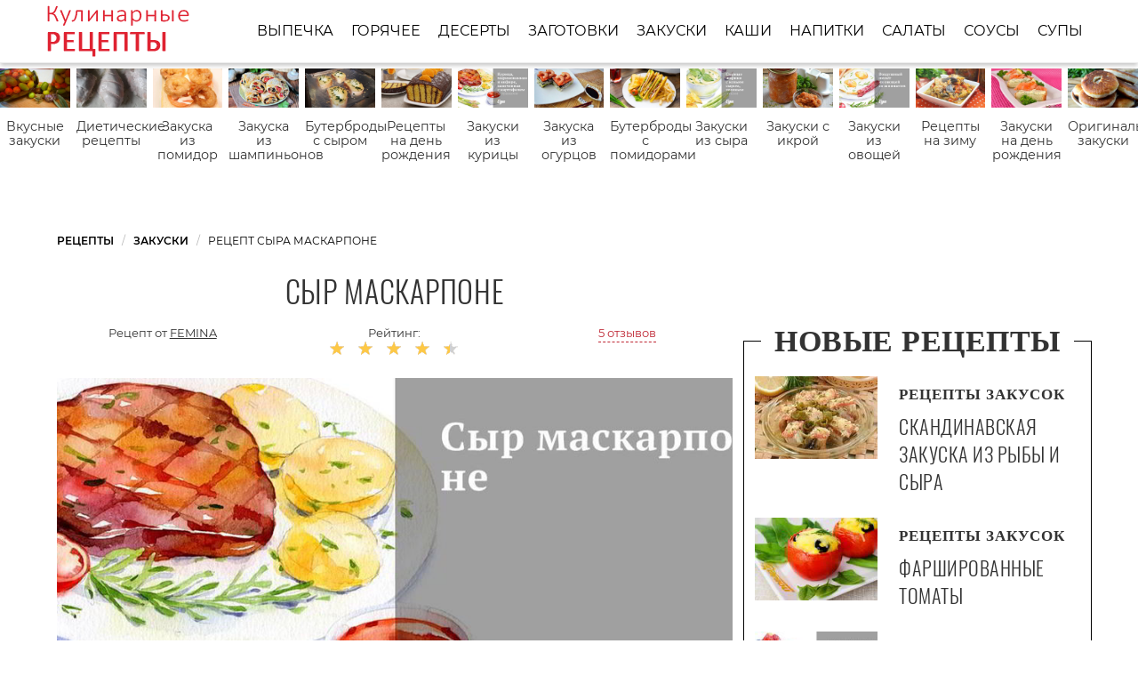

--- FILE ---
content_type: text/html; charset=UTF-8
request_url: https://recipeis.ru/zakuski/syr-maskarpone
body_size: 9600
content:
<!DOCTYPE html><html lang="ru" class="has-navbar-fixed-top"><head> <meta charset="UTF-8"> <title>Рецепт сыра маскарпоне с Пошаговыми Фото — Готовим Самостоятельно Закуски Быстро и Просто</title> <meta name="description" content="Как самостоятельно приготовить сыр маскарпоне за 20 мин. Простой рецепт домашней кухни на четыре порции содержит 649 ккал. Ингредиенты для сыра маскарпоне: Сливки 25%-ные 1 л; Кислота лимонная 1 ч.л.; Вода 1 ч.л.."> <meta http-equiv="X-UA-Compatible" content="IE=edge"> <meta name="viewport" content="width=device-width, initial-scale=1"> <link rel="icon" type="image/png" sizes="96x96" href="/favicon-96x96.png"> <link rel="apple-touch-icon" sizes="180x180" href="/apple-icon-180x180.png"> <link rel="icon" type="image/png" sizes="192x192" href="/android-icon-192x192.png"> <link rel="manifest" href="/manifest.json"> <meta name="msapplication-TileColor" content="#ffffff"> <meta name="msapplication-TileImage" content="/ms-icon-144x144.png"> <meta name="theme-color" content="#ffffff"> <meta property="og:title" content="Рецепт сыра маскарпоне с Пошаговыми Фото — Готовим Самостоятельно Закуски Быстро и Просто"> <meta property="og:type" content="website"> <meta property="og:site_name" content="recipeis.ru"> <meta property="og:url" content="https://recipeis.ru/zakuski/syr-maskarpone"> <meta property="og:description" content="Как самостоятельно приготовить сыр маскарпоне за 20 мин. Простой рецепт домашней кухни на четыре порции содержит 649 ккал. Ингредиенты для сыра маскарпоне: Сливки 25%-ные 1 л; Кислота лимонная 1 ч.л.; Вода 1 ч.л.."> <meta property="og:image" content="https://recipeis.ru/zakuski/syr-maskarpone/syr-maskarpone-ready0-w1200h630.jpg"> <meta name="twitter:card" content="summary_large_image"> <meta name="twitter:url" content="https://recipeis.ru/zakuski/syr-maskarpone"> <meta name="twitter:title" content="Рецепт сыра маскарпоне с Пошаговыми Фото — Готовим Самостоятельно Закуски Быстро и Просто"> <meta name="twitter:description" content="Как самостоятельно приготовить сыр маскарпоне за 20 мин. Простой рецепт домашней кухни на четыре порции содержит 649 ккал. Ингредиенты для сыра маскарпоне: Сливки 25%-ные 1 л; Кислота лимонная 1 ч.л.; Вода 1 ч.л"> <meta name="twitter:image" content="https://recipeis.ru/zakuski/syr-maskarpone/syr-maskarpone-ready0-w1200h630.jpg"> <link rel="dns-prefetch" href="//fonts.googleapis.com"> <link rel="dns-prefetch" href="//counter.yadro.ru"> <link rel="dns-prefetch" href="//yastatic.net"> <link rel="dns-prefetch" href="https://cdn.kulnr.ru" /> <link rel="preconnect" href="https://cdn.kulnr.ru" /> <link rel="stylesheet" type="text/css" href="/styles.css"> <link rel="canonical" href="https://recipeis.ru/zakuski/syr-maskarpone"></head><body><nav class="navbar is-fixed-top" role="navigation" aria-label="main navigation"> <div class="container"> <div class="navbar-brand"> <a class="navbar-item logo" href="/" title="На Главную">Как приготовить простые рецепты</a> <a role="button" class="navbar-burger burger" aria-label="menu" aria-expanded="false" data-target="navbarBasicExample"> <span aria-hidden="true"></span> <span aria-hidden="true"></span> <span aria-hidden="true"></span> </a> </div> <div id="navbarBasicExample" class="navbar-menu"> <div class="navbar-end"> <a class="navbar-item" href="/vypechka" title="Перейти в Раздел «Выпечка»">Выпечка</a> <a class="navbar-item" href="/goryachee" title="Перейти в Раздел «Горячее»">Горячее</a> <a class="navbar-item" href="/deserty" title="Перейти в Раздел «Десерты»">Десерты</a> <a class="navbar-item" href="/zagotovki" title="Перейти в Раздел «Заготовки»">Заготовки</a> <a class="navbar-item" href="/zakuski" title="Перейти в Раздел «Закуски»">Закуски</a> <a class="navbar-item" href="/kashi" title="Перейти в Раздел «Каши»">Каши</a> <a class="navbar-item" href="/napitki" title="Перейти в Раздел «Напитки»">Напитки</a> <a class="navbar-item" href="/salaty" title="Перейти в Раздел «Салаты»">Салаты</a> <a class="navbar-item" href="/sousy" title="Перейти в Раздел «Соусы»">Соусы</a> <a class="navbar-item" href="/supy" title="Перейти в Раздел «Супы»">Супы</a> </div> </div> </div></nav> <div class="swiper mySwiper"> <div class="swiper-wrapper columns"> <div class="swiper-slide"> <div class="relative"> <figure class="image is-16by9"> <img class="lozad" src="/zero.png" alt="Вкусные закуски" data-src="/zakuski/vkusnye-zakuski/vkusnye-zakuski-ready0-w432h243.jpg"> </figure> <a class="article_link" href="/zakuski/vkusnye-zakuski">Вкусные закуски</a> </div> </div> <div class="swiper-slide"> <div class="relative"> <figure class="image is-16by9"> <img class="lozad" src="/zero.png" alt="Диетические рецепты" data-src="/dieticheskie-retsepty/dieticheskie-retsepty-ready0-w432h243.jpg"> </figure> <a class="article_link" href="/dieticheskie-retsepty">Диетические рецепты</a> </div> </div> <div class="swiper-slide"> <div class="relative"> <figure class="image is-16by9"> <img class="lozad" src="/zero.png" alt="Закуска из помидор" data-src="/zakuski/zakuska-iz-pomidor/zakuska-iz-pomidor-ready0-w432h243.jpg"> </figure> <a class="article_link" href="/zakuski/zakuska-iz-pomidor">Закуска из помидор</a> </div> </div> <div class="swiper-slide"> <div class="relative"> <figure class="image is-16by9"> <img class="lozad" src="/zero.png" alt="Закуска из шампиньонов" data-src="/zakuski/zakuska-iz-shampinyonov/zakuska-iz-shampinyonov-ready0-w432h243.jpg"> </figure> <a class="article_link" href="/zakuski/zakuska-iz-shampinyonov">Закуска из шампиньонов</a> </div> </div> <div class="swiper-slide"> <div class="relative"> <figure class="image is-16by9"> <img class="lozad" src="/zero.png" alt="Бутерброды с сыром" data-src="/zakuski/buterbrody/buterbrody-s-syrom/buterbrody-s-syrom-ready0-w432h243.jpg"> </figure> <a class="article_link" href="/zakuski/buterbrody/buterbrody-s-syrom">Бутерброды с сыром</a> </div> </div> <div class="swiper-slide"> <div class="relative"> <figure class="image is-16by9"> <img class="lozad" src="/zero.png" alt="Рецепты на день рождения" data-src="/retsepty-na-den-rozhdeniya/retsepty-na-den-rozhdeniya-ready0-w432h243.jpg"> </figure> <a class="article_link" href="/retsepty-na-den-rozhdeniya">Рецепты на день рождения</a> </div> </div> <div class="swiper-slide"> <div class="relative"> <figure class="image is-16by9"> <img class="lozad" src="/zero.png" alt="Закуски из курицы" data-src="/zakuski/zakuski-iz-kuritsy/zakuski-iz-kuritsy-ready0-w432h243.jpg"> </figure> <a class="article_link" href="/zakuski/zakuski-iz-kuritsy">Закуски из курицы</a> </div> </div> <div class="swiper-slide"> <div class="relative"> <figure class="image is-16by9"> <img class="lozad" src="/zero.png" alt="Закуска из огурцов" data-src="/zakuski/zakuska-iz-ogurtsov/zakuska-iz-ogurtsov-ready0-w432h243.jpg"> </figure> <a class="article_link" href="/zakuski/zakuska-iz-ogurtsov">Закуска из огурцов</a> </div> </div> <div class="swiper-slide"> <div class="relative"> <figure class="image is-16by9"> <img class="lozad" src="/zero.png" alt="Бутерброды с помидорами" data-src="/zakuski/buterbrody/buterbrody-s-pomidorami/buterbrody-s-pomidorami-ready0-w432h243.jpg"> </figure> <a class="article_link" href="/zakuski/buterbrody/buterbrody-s-pomidorami">Бутерброды с помидорами</a> </div> </div> <div class="swiper-slide"> <div class="relative"> <figure class="image is-16by9"> <img class="lozad" src="/zero.png" alt="Закуски из сыра" data-src="/zakuski/zakuski-iz-syra/zakuski-iz-syra-ready0-w432h243.jpg"> </figure> <a class="article_link" href="/zakuski/zakuski-iz-syra">Закуски из сыра</a> </div> </div> <div class="swiper-slide"> <div class="relative"> <figure class="image is-16by9"> <img class="lozad" src="/zero.png" alt="Закуски с икрой" data-src="/zakuski/zakuski-s-ikroi/zakuski-s-ikroi-ready0-w432h243.jpg"> </figure> <a class="article_link" href="/zakuski/zakuski-s-ikroi">Закуски с икрой</a> </div> </div> <div class="swiper-slide"> <div class="relative"> <figure class="image is-16by9"> <img class="lozad" src="/zero.png" alt="Закуски из овощей" data-src="/zakuski/zakuski-iz-ovoschei/zakuski-iz-ovoschei-ready0-w432h243.jpg"> </figure> <a class="article_link" href="/zakuski/zakuski-iz-ovoschei">Закуски из овощей</a> </div> </div> <div class="swiper-slide"> <div class="relative"> <figure class="image is-16by9"> <img class="lozad" src="/zero.png" alt="Рецепты на зиму" data-src="/retsepty-na-zimu/retsepty-na-zimu-ready0-w432h243.jpg"> </figure> <a class="article_link" href="/retsepty-na-zimu">Рецепты на зиму</a> </div> </div> <div class="swiper-slide"> <div class="relative"> <figure class="image is-16by9"> <img class="lozad" src="/zero.png" alt="Закуски на день рождения" data-src="/zakuski/zakuski-na-den-rozhdeniya/zakuski-na-den-rozhdeniya-ready0-w432h243.jpg"> </figure> <a class="article_link" href="/zakuski/zakuski-na-den-rozhdeniya">Закуски на день рождения</a> </div> </div> <div class="swiper-slide"> <div class="relative"> <figure class="image is-16by9"> <img class="lozad" src="/zero.png" alt="Оригинальные закуски" data-src="/zakuski/originalnye-zakuski/originalnye-zakuski-ready0-w432h243.jpg"> </figure> <a class="article_link" href="/zakuski/originalnye-zakuski">Оригинальные закуски</a> </div> </div> <div class="swiper-slide"> <div class="relative"> <figure class="image is-16by9"> <img class="lozad" src="/zero.png" alt="Рецепты на ужин" data-src="/retsepty-na-uzhin/retsepty-na-uzhin-ready0-w432h243.jpg"> </figure> <a class="article_link" href="/retsepty-na-uzhin">Рецепты на ужин</a> </div> </div> <div class="swiper-slide"> <div class="relative"> <figure class="image is-16by9"> <img class="lozad" src="/zero.png" alt="Закуска из свеклы" data-src="/zakuski/zakuska-iz-svekly/zakuska-iz-svekly-ready0-w432h243.jpg"> </figure> <a class="article_link" href="/zakuski/zakuska-iz-svekly">Закуска из свеклы</a> </div> </div> <div class="swiper-slide"> <div class="relative"> <figure class="image is-16by9"> <img class="lozad" src="/zero.png" alt="Рецепты в мультиварке" data-src="/retsepty-v-multivarke/retsepty-v-multivarke-ready0-w432h243.jpg"> </figure> <a class="article_link" href="/retsepty-v-multivarke">Рецепты в мультиварке</a> </div> </div> <div class="swiper-slide"> <div class="relative"> <figure class="image is-16by9"> <img class="lozad" src="/zero.png" alt="Закуски из лаваша" data-src="/zakuski/buterbrody/zakuski-iz-lavasha/zakuski-iz-lavasha-ready0-w432h243.jpg"> </figure> <a class="article_link" href="/zakuski/buterbrody/zakuski-iz-lavasha">Закуски из лаваша</a> </div> </div> <div class="swiper-slide"> <div class="relative"> <figure class="image is-16by9"> <img class="lozad" src="/zero.png" alt="Закуска из лука" data-src="/zakuski/zakuska-iz-luka/zakuska-iz-luka-ready0-w432h243.jpg"> </figure> <a class="article_link" href="/zakuski/zakuska-iz-luka">Закуска из лука</a> </div> </div> <div class="swiper-slide"> <div class="relative"> <figure class="image is-16by9"> <img class="lozad" src="/zero.png" alt="Закуска из моркови" data-src="/zakuski/zakuska-iz-morkovi/zakuska-iz-morkovi-ready0-w432h243.jpg"> </figure> <a class="article_link" href="/zakuski/zakuska-iz-morkovi">Закуска из моркови</a> </div> </div> <div class="swiper-slide"> <div class="relative"> <figure class="image is-16by9"> <img class="lozad" src="/zero.png" alt="Рецепты для хлебопечки" data-src="/retsepty-dlya-khlebopechki/retsepty-dlya-khlebopechki-ready0-w432h243.jpg"> </figure> <a class="article_link" href="/retsepty-dlya-khlebopechki">Рецепты для хлебопечки</a> </div> </div> <div class="swiper-slide"> <div class="relative"> <figure class="image is-16by9"> <img class="lozad" src="/zero.png" alt="Закуски с чесноком" data-src="/zakuski/zakuski-s-chesnokom/zakuski-s-chesnokom-ready0-w432h243.jpg"> </figure> <a class="article_link" href="/zakuski/zakuski-s-chesnokom">Закуски с чесноком</a> </div> </div> <div class="swiper-slide"> <div class="relative"> <figure class="image is-16by9"> <img class="lozad" src="/zero.png" alt="Закуски на праздничный стол" data-src="/zakuski/zakuski-na-prazdnichny-stol/zakuski-na-prazdnichny-stol-ready0-w432h243.jpg"> </figure> <a class="article_link" href="/zakuski/zakuski-na-prazdnichny-stol">Закуски на праздничный стол</a> </div> </div> <div class="swiper-slide"> <div class="relative"> <figure class="image is-16by9"> <img class="lozad" src="/zero.png" alt="Закуски в тарталетках" data-src="/zakuski/tartaletki/zakuski-v-tartaletkakh/zakuski-v-tartaletkakh-ready0-w432h243.jpg"> </figure> <a class="article_link" href="/zakuski/tartaletki/zakuski-v-tartaletkakh">Закуски в тарталетках</a> </div> </div> <div class="swiper-slide"> <div class="relative"> <figure class="image is-16by9"> <img class="lozad" src="/zero.png" alt="Бутерброды на новый год" data-src="/zakuski/buterbrody/buterbrody-na-novy-god/buterbrody-na-novy-god-ready0-w432h243.jpg"> </figure> <a class="article_link" href="/zakuski/buterbrody/buterbrody-na-novy-god">Бутерброды на новый год</a> </div> </div> <div class="swiper-slide"> <div class="relative"> <figure class="image is-16by9"> <img class="lozad" src="/zero.png" alt="Закуска из капусты" data-src="/zakuski/zakuska-iz-kapusty/zakuska-iz-kapusty-ready0-w432h243.jpg"> </figure> <a class="article_link" href="/zakuski/zakuska-iz-kapusty">Закуска из капусты</a> </div> </div> <div class="swiper-slide"> <div class="relative"> <figure class="image is-16by9"> <img class="lozad" src="/zero.png" alt="Бутерброды на день рождения" data-src="/zakuski/buterbrody/buterbrody-na-den-rozhdeniya/buterbrody-na-den-rozhdeniya-ready0-w432h243.jpg"> </figure> <a class="article_link" href="/zakuski/buterbrody/buterbrody-na-den-rozhdeniya">Бутерброды на день рождения</a> </div> </div> <div class="swiper-slide"> <div class="relative"> <figure class="image is-16by9"> <img class="lozad" src="/zero.png" alt="Простые бутерброды" data-src="/zakuski/buterbrody/prostye-buterbrody/prostye-buterbrody-ready0-w432h243.jpg"> </figure> <a class="article_link" href="/zakuski/buterbrody/prostye-buterbrody">Простые бутерброды</a> </div> </div> <div class="swiper-slide"> <div class="relative"> <figure class="image is-16by9"> <img class="lozad" src="/zero.png" alt="Оригинальные бутерброды" data-src="/zakuski/buterbrody/originalnye-buterbrody/originalnye-buterbrody-ready0-w432h243.jpg"> </figure> <a class="article_link" href="/zakuski/buterbrody/originalnye-buterbrody">Оригинальные бутерброды</a> </div> </div> <div class="swiper-slide"> <div class="relative"> <figure class="image is-16by9"> <img class="lozad" src="/zero.png" alt="Бутерброды на скорую руку" data-src="/zakuski/buterbrody/buterbrody-na-skoruyu-ruku/buterbrody-na-skoruyu-ruku-ready0-w432h243.jpg"> </figure> <a class="article_link" href="/zakuski/buterbrody/buterbrody-na-skoruyu-ruku">Бутерброды на скорую руку</a> </div> </div> <div class="swiper-slide"> <div class="relative"> <figure class="image is-16by9"> <img class="lozad" src="/zero.png" alt="Фуршетные закуски" data-src="/zakuski/furshetnye-zakuski/furshetnye-zakuski-ready0-w432h243.jpg"> </figure> <a class="article_link" href="/zakuski/furshetnye-zakuski">Фуршетные закуски</a> </div> </div> <div class="swiper-slide"> <div class="relative"> <figure class="image is-16by9"> <img class="lozad" src="/zero.png" alt="Закуски из рыбы" data-src="/zakuski/zakuski-iz-ryby/zakuski-iz-ryby-ready0-w432h243.jpg"> </figure> <a class="article_link" href="/zakuski/zakuski-iz-ryby">Закуски из рыбы</a> </div> </div> <div class="swiper-slide"> <div class="relative"> <figure class="image is-16by9"> <img class="lozad" src="/zero.png" alt="Рецепты в духовке" data-src="/retsepty-v-dukhovke/retsepty-v-dukhovke-ready0-w432h243.jpg"> </figure> <a class="article_link" href="/retsepty-v-dukhovke">Рецепты в духовке</a> </div> </div> <div class="swiper-slide"> <div class="relative"> <figure class="image is-16by9"> <img class="lozad" src="/zero.png" alt="Бутерброды с икрой" data-src="/zakuski/buterbrody/buterbrody-s-ikroi/buterbrody-s-ikroi-ready0-w432h243.jpg"> </figure> <a class="article_link" href="/zakuski/buterbrody/buterbrody-s-ikroi">Бутерброды с икрой</a> </div> </div> <div class="swiper-slide"> <div class="relative"> <figure class="image is-16by9"> <img class="lozad" src="/zero.png" alt="Домашние рецепты" data-src="/domashnie-retsepty/domashnie-retsepty-ready0-w432h243.jpg"> </figure> <a class="article_link" href="/domashnie-retsepty">Домашние рецепты</a> </div> </div> <div class="swiper-slide"> <div class="relative"> <figure class="image is-16by9"> <img class="lozad" src="/zero.png" alt="Закуска из кабачков" data-src="/zakuski/zakuska-iz-kabachkov/zakuska-iz-kabachkov-ready0-w432h243.jpg"> </figure> <a class="article_link" href="/zakuski/zakuska-iz-kabachkov">Закуска из кабачков</a> </div> </div> <div class="swiper-slide"> <div class="relative"> <figure class="image is-16by9"> <img class="lozad" src="/zero.png" alt="Фаршированные закуски" data-src="/zakuski/farshirovannye-zakuski/farshirovannye-zakuski-ready0-w432h243.jpg"> </figure> <a class="article_link" href="/zakuski/farshirovannye-zakuski">Фаршированные закуски</a> </div> </div> <div class="swiper-slide"> <div class="relative"> <figure class="image is-16by9"> <img class="lozad" src="/zero.png" alt="Вкусные бутерброды" data-src="/zakuski/buterbrody/vkusnye-buterbrody/vkusnye-buterbrody-ready0-w432h243.jpg"> </figure> <a class="article_link" href="/zakuski/buterbrody/vkusnye-buterbrody">Вкусные бутерброды</a> </div> </div> <div class="swiper-slide"> <div class="relative"> <figure class="image is-16by9"> <img class="lozad" src="/zero.png" alt="Пышный омлет" data-src="/zakuski/omlet/pyshny-omlet/pyshny-omlet-ready0-w432h243.jpg"> </figure> <a class="article_link" href="/zakuski/omlet/pyshny-omlet">Пышный омлет</a> </div> </div> <div class="swiper-slide"> <div class="relative"> <figure class="image is-16by9"> <img class="lozad" src="/zero.png" alt="Омлет с молоком" data-src="/zakuski/omlet/omlet-s-molokom/omlet-s-molokom-ready0-w432h243.jpg"> </figure> <a class="article_link" href="/zakuski/omlet/omlet-s-molokom">Омлет с молоком</a> </div> </div> <div class="swiper-slide"> <div class="relative"> <figure class="image is-16by9"> <img class="lozad" src="/zero.png" alt="Бутерброды в духовке" data-src="/zakuski/buterbrody/buterbrody-v-dukhovke/buterbrody-v-dukhovke-ready0-w432h243.jpg"> </figure> <a class="article_link" href="/zakuski/buterbrody/buterbrody-v-dukhovke">Бутерброды в духовке</a> </div> </div> <div class="swiper-slide"> <div class="relative"> <figure class="image is-16by9"> <img class="lozad" src="/zero.png" alt="Рецепты на скорую руку" data-src="/retsepty-na-skoruyu-ruku/retsepty-na-skoruyu-ruku-ready0-w432h243.jpg"> </figure> <a class="article_link" href="/retsepty-na-skoruyu-ruku">Рецепты на скорую руку</a> </div> </div> <div class="swiper-slide"> <div class="relative"> <figure class="image is-16by9"> <img class="lozad" src="/zero.png" alt="Легкие закуски" data-src="/zakuski/legkie-zakuski/legkie-zakuski-ready0-w432h243.jpg"> </figure> <a class="article_link" href="/zakuski/legkie-zakuski">Легкие закуски</a> </div> </div> <div class="swiper-slide"> <div class="relative"> <figure class="image is-16by9"> <img class="lozad" src="/zero.png" alt="Закуска из яиц" data-src="/zakuski/zakuska-iz-yaits/zakuska-iz-yaits-ready0-w432h243.jpg"> </figure> <a class="article_link" href="/zakuski/zakuska-iz-yaits">Закуска из яиц</a> </div> </div> <div class="swiper-slide"> <div class="relative"> <figure class="image is-16by9"> <img class="lozad" src="/zero.png" alt="Закуски из баклажанов" data-src="/zakuski/zakuski-iz-baklazhanov/zakuski-iz-baklazhanov-ready0-w432h243.jpg"> </figure> <a class="article_link" href="/zakuski/zakuski-iz-baklazhanov">Закуски из баклажанов</a> </div> </div> <div class="swiper-slide"> <div class="relative"> <figure class="image is-16by9"> <img class="lozad" src="/zero.png" alt="Колбаса" data-src="/zakuski/kolbasa/kolbasa-ready0-w432h243.jpg"> </figure> <a class="article_link" href="/zakuski/kolbasa">Колбаса</a> </div> </div> <div class="swiper-slide"> <div class="relative"> <figure class="image is-16by9"> <img class="lozad" src="/zero.png" alt="Закуска из творога" data-src="/zakuski/zakuska-iz-tvoroga/zakuska-iz-tvoroga-ready0-w432h243.jpg"> </figure> <a class="article_link" href="/zakuski/zakuska-iz-tvoroga">Закуска из творога</a> </div> </div> <div class="swiper-slide"> <div class="relative"> <figure class="image is-16by9"> <img class="lozad" src="/zero.png" alt="Быстрые закуски" data-src="/zakuski/bystrye-zakuski/bystrye-zakuski-ready0-w432h243.jpg"> </figure> <a class="article_link" href="/zakuski/bystrye-zakuski">Быстрые закуски</a> </div> </div> <div class="swiper-slide"> <div class="relative"> <figure class="image is-16by9"> <img class="lozad" src="/zero.png" alt="Новогодние закуски" data-src="/zakuski/novogodnie-zakuski/novogodnie-zakuski-ready0-w432h243.jpg"> </figure> <a class="article_link" href="/zakuski/novogodnie-zakuski">Новогодние закуски</a> </div> </div> <div class="swiper-slide"> <div class="relative"> <figure class="image is-16by9"> <img class="lozad" src="/zero.png" alt="Закуска из перца" data-src="/zakuski/zakuska-iz-pertsa/zakuska-iz-pertsa-ready0-w432h243.jpg"> </figure> <a class="article_link" href="/zakuski/zakuska-iz-pertsa">Закуска из перца</a> </div> </div> <div class="swiper-slide"> <div class="relative"> <figure class="image is-16by9"> <img class="lozad" src="/zero.png" alt="Закуски с креветками" data-src="/zakuski/zakuski-s-krevetkami/zakuski-s-krevetkami-ready0-w432h243.jpg"> </figure> <a class="article_link" href="/zakuski/zakuski-s-krevetkami">Закуски с креветками</a> </div> </div> <div class="swiper-slide"> <div class="relative"> <figure class="image is-16by9"> <img class="lozad" src="/zero.png" alt="Закуска из сосисок" data-src="/zakuski/zakuska-iz-sosisok/zakuska-iz-sosisok-ready0-w432h243.jpg"> </figure> <a class="article_link" href="/zakuski/zakuska-iz-sosisok">Закуска из сосисок</a> </div> </div> <div class="swiper-slide"> <div class="relative"> <figure class="image is-16by9"> <img class="lozad" src="/zero.png" alt="Простые рецепты" data-src="/prostye-retsepty/prostye-retsepty-ready0-w432h243.jpg"> </figure> <a class="article_link" href="/prostye-retsepty">Простые рецепты</a> </div> </div> <div class="swiper-slide"> <div class="relative"> <figure class="image is-16by9"> <img class="lozad" src="/zero.png" alt="Праздничные рецепты" data-src="/prazdnichnye-retsepty/prazdnichnye-retsepty-ready0-w432h243.jpg"> </figure> <a class="article_link" href="/prazdnichnye-retsepty">Праздничные рецепты</a> </div> </div> <div class="swiper-slide"> <div class="relative"> <figure class="image is-16by9"> <img class="lozad" src="/zero.png" alt="Холодные закуски" data-src="/zakuski/kholodnye-zakuski/kholodnye-zakuski-ready0-w432h243.jpg"> </figure> <a class="article_link" href="/zakuski/kholodnye-zakuski">Холодные закуски</a> </div> </div> <div class="swiper-slide"> <div class="relative"> <figure class="image is-16by9"> <img class="lozad" src="/zero.png" alt="Легкие рецепты" data-src="/legkie-retsepty/legkie-retsepty-ready0-w432h243.jpg"> </figure> <a class="article_link" href="/legkie-retsepty">Легкие рецепты</a> </div> </div> <div class="swiper-slide"> <div class="relative"> <figure class="image is-16by9"> <img class="lozad" src="/zero.png" alt="Рецепты на сковороде" data-src="/retsepty-na-skovorode/retsepty-na-skovorode-ready0-w432h243.jpg"> </figure> <a class="article_link" href="/retsepty-na-skovorode">Рецепты на сковороде</a> </div> </div> <div class="swiper-slide"> <div class="relative"> <figure class="image is-16by9"> <img class="lozad" src="/zero.png" alt="Вкусные рецепты" data-src="/vkusnye-retsepty/vkusnye-retsepty-ready0-w432h243.jpg"> </figure> <a class="article_link" href="/vkusnye-retsepty">Вкусные рецепты</a> </div> </div> <div class="swiper-slide"> <div class="relative"> <figure class="image is-16by9"> <img class="lozad" src="/zero.png" alt="Классические рецепты" data-src="/klassicheskie-retsepty/klassicheskie-retsepty-ready0-w432h243.jpg"> </figure> <a class="article_link" href="/klassicheskie-retsepty">Классические рецепты</a> </div> </div> <div class="swiper-slide"> <div class="relative"> <figure class="image is-16by9"> <img class="lozad" src="/zero.png" alt="Бутерброды с колбасой" data-src="/zakuski/buterbrody/buterbrody-s-kolbasoi/buterbrody-s-kolbasoi-ready0-w432h243.jpg"> </figure> <a class="article_link" href="/zakuski/buterbrody/buterbrody-s-kolbasoi">Бутерброды с колбасой</a> </div> </div> <div class="swiper-slide"> <div class="relative"> <figure class="image is-16by9"> <img class="lozad" src="/zero.png" alt="Простые закуски" data-src="/zakuski/prostye-zakuski/prostye-zakuski-ready0-w432h243.jpg"> </figure> <a class="article_link" href="/zakuski/prostye-zakuski">Простые закуски</a> </div> </div> <div class="swiper-slide"> <div class="relative"> <figure class="image is-16by9"> <img class="lozad" src="/zero.png" alt="Закуска из сала" data-src="/zakuski/zakuska-iz-sala/zakuska-iz-sala-ready0-w432h243.jpg"> </figure> <a class="article_link" href="/zakuski/zakuska-iz-sala">Закуска из сала</a> </div> </div> <div class="swiper-slide"> <div class="relative"> <figure class="image is-16by9"> <img class="lozad" src="/zero.png" alt="Домашние закуски" data-src="/zakuski/domashnie-zakuski/domashnie-zakuski-ready0-w432h243.jpg"> </figure> <a class="article_link" href="/zakuski/domashnie-zakuski">Домашние закуски</a> </div> </div> <div class="swiper-slide"> <div class="relative"> <figure class="image is-16by9"> <img class="lozad" src="/zero.png" alt="Горячие закуски" data-src="/zakuski/goryachie-zakuski/goryachie-zakuski-ready0-w432h243.jpg"> </figure> <a class="article_link" href="/zakuski/goryachie-zakuski">Горячие закуски</a> </div> </div> <div class="swiper-slide"> <div class="relative"> <figure class="image is-16by9"> <img class="lozad" src="/zero.png" alt="Рецепты в микроволновке" data-src="/retsepty-v-mikrovolnovke/retsepty-v-mikrovolnovke-ready0-w432h243.jpg"> </figure> <a class="article_link" href="/retsepty-v-mikrovolnovke">Рецепты в микроволновке</a> </div> </div> <div class="swiper-slide"> <div class="relative"> <figure class="image is-16by9"> <img class="lozad" src="/zero.png" alt="Бутерброды с семгой" data-src="/zakuski/buterbrody/buterbrody-s-semgoi/buterbrody-s-semgoi-ready0-w432h243.jpg"> </figure> <a class="article_link" href="/zakuski/buterbrody/buterbrody-s-semgoi">Бутерброды с семгой</a> </div> </div> <div class="swiper-slide"> <div class="relative"> <figure class="image is-16by9"> <img class="lozad" src="/zero.png" alt="Бутерброды на 8 марта" data-src="/zakuski/buterbrody/buterbrody-na-8-marta/buterbrody-na-8-marta-ready0-w432h243.jpg"> </figure> <a class="article_link" href="/zakuski/buterbrody/buterbrody-na-8-marta">Бутерброды на 8 марта</a> </div> </div> <div class="swiper-slide"> <div class="relative"> <figure class="image is-16by9"> <img class="lozad" src="/zero.png" alt="Праздничные бутерброды" data-src="/zakuski/buterbrody/prazdnichnye-buterbrody/prazdnichnye-buterbrody-ready0-w432h243.jpg"> </figure> <a class="article_link" href="/zakuski/buterbrody/prazdnichnye-buterbrody">Праздничные бутерброды</a> </div> </div> <div class="swiper-slide"> <div class="relative"> <figure class="image is-16by9"> <img class="lozad" src="/zero.png" alt="Рецепты на новый год" data-src="/retsepty-na-novy-god/retsepty-na-novy-god-ready0-w432h243.jpg"> </figure> <a class="article_link" href="/retsepty-na-novy-god">Рецепты на новый год</a> </div> </div> <div class="swiper-slide"> <div class="relative"> <figure class="image is-16by9"> <img class="lozad" src="/zero.png" alt="Маринованные закуски" data-src="/zakuski/marinovannye-zakuski/marinovannye-zakuski-ready0-w432h243.jpg"> </figure> <a class="article_link" href="/zakuski/marinovannye-zakuski">Маринованные закуски</a> </div> </div> <div class="swiper-slide"> <div class="relative"> <figure class="image is-16by9"> <img class="lozad" src="/zero.png" alt="Закуски с грибами" data-src="/zakuski/zakuski-s-gribami/zakuski-s-gribami-ready0-w432h243.jpg"> </figure> <a class="article_link" href="/zakuski/zakuski-s-gribami">Закуски с грибами</a> </div> </div> <div class="swiper-slide"> <div class="relative"> <figure class="image is-16by9"> <img class="lozad" src="/zero.png" alt="Красивые рецепты" data-src="/krasivye-retsepty/krasivye-retsepty-ready0-w432h243.jpg"> </figure> <a class="article_link" href="/krasivye-retsepty">Красивые рецепты</a> </div> </div> <div class="swiper-slide"> <div class="relative"> <figure class="image is-16by9"> <img class="lozad" src="/zero.png" alt="Вкусный омлет" data-src="/zakuski/omlet/vkusny-omlet/vkusny-omlet-ready0-w432h243.jpg"> </figure> <a class="article_link" href="/zakuski/omlet/vkusny-omlet">Вкусный омлет</a> </div> </div> </div> </div><section class="section"> <div class="container"> <nav class="breadcrumb" aria-label="breadcrumbs"> <ul itemscope itemtype="http://schema.org/BreadcrumbList"> <li itemprop="itemListElement" itemscope itemtype="http://schema.org/ListItem"> <a href="/" title="Перейти на Главную" itemprop="item"> <span itemprop="name">Рецепты</span> </a> <meta itemprop="position" content="1"> </li> <li itemprop="itemListElement" itemscope itemtype="http://schema.org/ListItem"> <a href="/zakuski" itemprop="item" title="Закуски"> <span itemprop="name">Закуски</span> </a> <meta itemprop="position" content="2"> </li> <li class="is-active" itemprop="itemListElement" itemscope itemtype="http://schema.org/ListItem"> <a href="#" aria-current="page" itemprop="item"> <span itemprop="name">Рецепт сыра маскарпоне</span> </a> <meta itemprop="position" content="3"> </li> </ul> </nav> <div class="columns is-multiline"> <div class="column is-8"> <h1 class="title-recipe"> Сыр маскарпоне </h1> <div class="columns is-multiline block-link is-mobile"> <div class="column is-half-touch author-block"> Рецепт от <a class="author-name" href="/user/femina" title="Рецепты пользователя «Femina»">Femina</a> </div> <div class="column rate is-half-touch"> Рейтинг: <span class="rated-s" title="Рейтинг рецепта 4.65 из 5"> <i style="width:93%"></i> </span> </div> <div class="column"> <a class="anchor-link" href="#comments">5 отзывов</a> </div> </div> <figure class="image is-5by3"> <img class="lozad" src="/zero.png" data-src="/zakuski/syr-maskarpone/syr-maskarpone-ready0-w888h533.jpg" alt="Рецепт сыра маскарпоне"> </figure> <p class="caption">Фотография рецепта сыра маскарпоне</p> </div> <div class="column is-4 border-0 sidebar"> <h2 class="title-border"><i>Новые рецепты</i></h2> <div class="columns recipe-wrap-2 is-multiline rltv"> <div class="column is-5"> <figure class="image is-3by2"> <img class="lozad" src="/zero.png" alt="Скандинавская закуска из рыбы и сыра" data-src="/zakuski/skandinavskaya-zakuska-iz-ryby-i-syra/skandinavskaya-zakuska-iz-ryby-i-syra-ready0-w165h110.jpg"> </figure> </div> <div class="column is-7"> <span class="recipe-category">Рецепты Закусок</span> <a class="article_link" href="/zakuski/skandinavskaya-zakuska-iz-ryby-i-syra"> <span class="recipe-name">Скандинавская закуска из рыбы и сыра</span> </a> </div> <p class="column recipe-text is-hidden-desktop"></p> </div> <div class="columns recipe-wrap-2 is-multiline rltv"> <div class="column is-5"> <figure class="image is-3by2"> <img class="lozad" src="/zero.png" alt="Фаршированные томаты" data-src="/zakuski/farshirovannye-tomaty/farshirovannye-tomaty-ready0-w165h110.jpg"> </figure> </div> <div class="column is-7"> <span class="recipe-category">Рецепты Закусок</span> <a class="article_link" href="/zakuski/farshirovannye-tomaty"> <span class="recipe-name">Фаршированные томаты</span> </a> </div> <p class="column recipe-text is-hidden-desktop"></p> </div> <div class="columns recipe-wrap-2 is-multiline rltv"> <div class="column is-5"> <figure class="image is-3by2"> <img class="lozad" src="/zero.png" alt="Запеченные фрукты с кремом из маскарпоне" data-src="/deserty/krem/zapechennye-frukty-s-kremom-iz-maskarpone/zapechennye-frukty-s-kremom-iz-maskarpone-ready0-w165h110.jpg"> </figure> </div> <div class="column is-7"> <span class="recipe-category">Рецепты Крема</span> <a class="article_link" href="/deserty/krem/zapechennye-frukty-s-kremom-iz-maskarpone"> <span class="recipe-name">Запеченные фрукты с кремом из маскарпоне</span> </a> </div> <p class="column recipe-text is-hidden-desktop">Яблоко 2 шт. • Груши 2 шт. • Инжир 2 шт. • Клубника 200 г • Вишня 200 г • Хурма 2 шт. • Абрикосы 2 шт. • Персики 2 шт. • Ревень 2 стебля • Бананы 2 шт. • Лимонный сок 1 столовая ложка...</p> </div> <div class="columns recipe-wrap-2 is-multiline rltv"> <div class="column is-5"> <figure class="image is-3by2"> <img class="lozad" src="/zero.png" alt="Пасха из рикотты и маскарпоне с миндалем" data-src="/deserty/paskha/paskha-iz-rikotty-i-maskarpone-s-mindalem/paskha-iz-rikotty-i-maskarpone-s-mindalem-ready0-w165h110.jpg"> </figure> </div> <div class="column is-7"> <span class="recipe-category">Рецепты Пасхи</span> <a class="article_link" href="/deserty/paskha/paskha-iz-rikotty-i-maskarpone-s-mindalem"> <span class="recipe-name">Пасха из рикотты и маскарпоне с миндалем</span> </a> </div> <p class="column recipe-text is-hidden-desktop">Сыр рикотта 300 г • Сыр маскарпоне 250 г • Тростниковый сахар 100 г • Ванильный экстракт 1 ч.л. • Жареный миндаль 50 г • Сливки 75 мл • Темный шоколад 50 г • Цукаты 125 г...</p> </div> </div> </div> <div class="columns is-multiline"> <div class="column is-8"> <div class="columns is-multiline recipe-block"> <div class="column is-1"> <div class="ya-share2 fixed-bottom-mobile" data-services="collections,vkontakte,facebook,odnoklassniki,moimir,twitter"></div> </div> <div class="column"> <div class="preview"> <p>Попробуйте приготовить <a href="/deserty/paskha/paskha-iz-rikotty-i-maskarpone-s-mindalem">рецепт пасхи из рикотты и маскарпоне с миндалем</a>. Такую вкуснятину Вы еще не пробовали. Нам потребуется специальное оборудование: Термометр для духовки. </p> </div> <ul class="recipe-info"> <li> Время: <b>20 мин</b> </li> <li> Порций: <b>4</b> </li> <li> Калорий: <b> 649 ккал</b> </li> <li> Кухня: <b>Домашняя</b> </li> <li> Рецепт: <b>Простой</b> </li> </ul> <div class="note"> <p>Выход готового продукта 500 грамм сыра.</p> <p>Главное не переживать. Пполучится вкусно. Недавно пробовала <a href="/zakuski/maskarpone-gotovim-sami">маскарпоне готовим сами</a>. Рекомендую! Может кому и пригодится. Старайтесь чаще готовить что-нибудь новенькое.</p> <div id="vawajelix-oquyuyosucifaha"> <script> !(function(w,m){(w[m]||(w[m]=[]))&&w[m].push( {id:'vawajelix-oquyuyosucifaha',block:'129051', site_id:'23785'} );})(window, 'mtzBlocks'); </script> </div> </div> <div class="columns is-multiline step-block"> <div class="column is-4"> <h2 class="title-info">Ингредиенты:</h2> <ul class="ingredients"> <li>Сливки 25%-ные 1 л</li> <li>Кислота лимонная 1 ч.л.</li> <li>Вода 1 ч.л.</li> </ul> </div> <div class="column"> <h2 class="title-info">Метод:</h2> <ol class="steps"> <li> <p id="step1">Сливки разогреть до 75 градусов (до первых пузырей).</p> </li> <li> <p id="step2">Лимонную кислоту развести в воде, вылить в сливки и, помешивая ложкой, варить на самом медленном огне 10 минут.</p> </li> <li> <p id="step3">Льняную ткань в два слоя постелить в дуршлаг, вылить сливки и дать стечь сыворотке (1,5-2 часа), периодически помешивая ложкой.</p> </li> <li> <p id="step4">Переложить массу в емкость и убрать в холодильник до полного загустения.</p> </li> </ol> <div id="rehucun-ahojepohalunupaka"> <script> !(function(w,m){(w[m]||(w[m]=[]))&&w[m].push( {id:'rehucun-ahojepohalunupaka',block:'129042', site_id:'23785'} );})(window, 'mtzBlocks'); </script> </div> </div> <div class="column is-1 is-hidden-touch"></div> </div> </div> </div> <div class="columns comments" id="comments"> <div class="column is-2 is-hidden-touch"></div> <div class="column"> <h2 class="title-section">Отзывы о рецепте</h2> <div class="columns is-mobile"> <div class="column"> <div class="rated-big" title="Рейтинг рецепта 4.65 из 5"> <i style="width:93%"></i> </div> </div> <div class="column is-narrow"> <div class="title">4.7 / 5</div> </div> </div> <div class="columns is-multiline"> <div class="column is-full comment"> <img class="lozad comment-avatar" src="/zero.png" data-src="/omelyusik-vera/omelyusik-vera-w40h40.jpg" alt="Омелюсик Вера"> <div class="comment-name">Омелюсик Вера</div> <p class="comment-txt">Femina, спасибо за классный рецепт!!! <br> Вы молодец!!! <br> Пробовала приготовить много ваших рецептов, все получатся просто великолепно!!! <br> Что немудрено с детальными пошаговыми инструкциями и фотографиями!!! <br> Спасибо!</p> </div> <div class="column is-full comment"> <img class="lozad comment-avatar" src="/zero.png" data-src="/nartsisova-77/nartsisova-77-w40h40.jpg" alt="nartsisova_77"> <div class="comment-name">nartsisova_77</div> <p class="comment-txt">Хороший рецептик! :)</p> </div> <div class="column is-full comment"> <img class="lozad comment-avatar" src="/zero.png" data-src="/sofiya/sofiya-w40h40.jpg" alt="sofiya"> <div class="comment-name">sofiya</div> <p class="comment-txt">Отличное сочетание продуктов и и пошагово расписано - то, что надо!</p> </div> <div class="column is-full comment"> <img class="lozad comment-avatar" src="/zero.png" data-src="/longidin/longidin-w40h40.jpg" alt="longidin"> <div class="comment-name">longidin</div> <p class="comment-txt">Приготовила! <br> Очень вкусно, всем понравилось! <br> Необычно, но так легко готовится! <br> Спасибо большое!</p> </div> <div class="column is-full comment"> <img class="lozad comment-avatar" src="/zero.png" data-src="/inga87/inga87-w40h40.jpg" alt="inga87"> <div class="comment-name">inga87</div> <p class="comment-txt">Замечательный рецепт. <br> Сегодня удивлю мужа!</p> </div> <div id="vawajelix-oquyuyosucifaha"> <script> !(function(w,m){(w[m]||(w[m]=[]))&&w[m].push( {id:'vawajelix-oquyuyosucifaha',block:'129051', site_id:'23785'} );})(window, 'mtzBlocks'); </script> </div> </div> </div> <div class="column is-2 is-hidden-touch"></div> </div> </div> <div class="column is-3 sidebar"> <div id="sey-izurivixiyoquqakabeza"> <script> !(function(w,m){(w[m]||(w[m]=[]))&&w[m].push( {id:'sey-izurivixiyoquqakabeza',block:'129045', site_id:'23785'} );})(window, 'mtzBlocks'); </script> </div> </div> </div> <div class="border-1"> <h2 class="title-border"><i>Рекомендуется для Вас</i></h2> <div class="columns is-multiline"> <div class="column is-3"> <a class="party-wrap" href="/vypechka/chizkeiki/klassichesky-chizkeik-s-maskarpone" title="классический чизкейк с маскарпоне"> <figure class="image is-3by2"> <img class="lozad" src="/zero.png" alt="Классический чизкейк с маскарпоне" data-src="/vypechka/chizkeiki/klassichesky-chizkeik-s-maskarpone/klassichesky-chizkeik-s-maskarpone-ready0-w312h208.jpg"> </figure> <p class="recipe-name">Классический чизкейк с маскарпоне</p> </a> <p class="recipe-text is-hidden-desktop">Сыр маскарпоне 450 г • Сметана 42%-ная 450 г • Яйцо куриное 3 шт. • Ванильный сахар 5 ч.л. • Сахар 1/2 стак. • Сливочное масло 150 г • Печенье Юбилейное 300 г • Молотая корица 1 ч.л....</p> </div> <div class="column is-3"> <a class="party-wrap" href="/deserty/krem/krem-iz-maskarpone-dlya-torta" title="крем из маскарпоне для торта"> <figure class="image is-3by2"> <img class="lozad" src="/zero.png" alt="Крем из маскарпоне для торта" data-src="/deserty/krem/krem-iz-maskarpone-dlya-torta/krem-iz-maskarpone-dlya-torta-ready0-w312h208.jpg"> </figure> <p class="recipe-name">Рецепт приготовления крема из маскарпоне для торта</p> </a> <p class="recipe-text is-hidden-desktop">Волшебный сырный крем для вкусного торта! Представляю вашему вниманию крем на основе сыра маскарпоне и сливок. Крем отлично подходит для промазывания коржей, а также хорошо держится...</p> </div> <div class="column is-3"> <a class="party-wrap" href="/vypechka/torty/tort-s-vishnei-i-maskarpone" title="торт с вишней и маскарпоне"> <figure class="image is-3by2"> <img class="lozad" src="/zero.png" alt="Торт с вишней и маскарпоне" data-src="/vypechka/torty/tort-s-vishnei-i-maskarpone/tort-s-vishnei-i-maskarpone-ready0-w312h208.jpg"> </figure> <p class="recipe-name">Торт с вишней и маскарпоне</p> </a> <p class="recipe-text is-hidden-desktop">Этот классический рецепт итальянского торта с маскарпоне и вишней. Он не слишком сладкий и очень воздушный. Понравится и взрослым, и детям!...</p> </div> <div class="column is-3"> <a class="party-wrap" href="/vypechka/torty/tort-s-maskarpone-i-vishnei" title="торт с маскарпоне и вишней"> <figure class="image is-3by2"> <img class="lozad" src="/zero.png" alt="Торт с маскарпоне и вишней" data-src="/vypechka/torty/tort-s-maskarpone-i-vishnei/tort-s-maskarpone-i-vishnei-ready0-w312h208.jpg"> </figure> <p class="recipe-name">Рецепт торта с маскарпоне и вишней</p> </a> <p class="recipe-text is-hidden-desktop">Приготовить такой торт можно и на праздничный стол для гостей, и для семейного чаепития, чтобы порадовать родных. Воздушный торт с маскарпоне и вишней очень просто готовится, просто...</p> </div> <div class="column is-3"> <a class="party-wrap" href="/zakuski/maskarpone-gotovim-sami" title="маскарпоне готовим сами"> <figure class="image is-3by2"> <img class="lozad" src="/zero.png" alt="Маскарпоне готовим сами" data-src="/zakuski/maskarpone-gotovim-sami/maskarpone-gotovim-sami-ready0-w312h208.jpg"> </figure> <p class="recipe-name">Маскарпоне готовим сами</p> </a> <p class="recipe-text is-hidden-desktop">Ждала, ждала я деревенскую сметану, но не судьба. Встретила рецепт на сливках и ничуть не пожалела! Теперь можно будет намного чаще баловать себя излюбленными десертиками! Сляпала вчера,...</p> </div> <div class="column is-3"> <a class="party-wrap" href="/deserty/morozhenoe/morozhenoe-iz-maskarpone" title="мороженое из маскарпоне"> <figure class="image is-3by2"> <img class="lozad" src="/zero.png" alt="Мороженое из маскарпоне" data-src="/deserty/morozhenoe/morozhenoe-iz-maskarpone/morozhenoe-iz-maskarpone-ready0-w312h208.jpg"> </figure> <p class="recipe-name">Простой рецепт мороженого из маскарпоне</p> </a> <p class="recipe-text is-hidden-desktop">Сыр Маскарпоне 350 г • Яйцо куриное 3 шт. • Сахар 60 г • Молоко 100 мл...</p> </div> <div class="column is-3"> <a class="party-wrap" href="/goryachee/ryba/klubnika-s-maskarpone" title="клубника с маскарпоне"> <figure class="image is-3by2"> <img class="lozad" src="/zero.png" alt="Клубника с маскарпоне" data-src="/goryachee/ryba/klubnika-s-maskarpone/klubnika-s-maskarpone-ready0-w312h208.jpg"> </figure> <p class="recipe-name">Клубника с маскарпоне</p> </a> <p class="recipe-text is-hidden-desktop">Лето, господа. Какая чудесная пора. Тепло. Не нужно покупать витамины в аптеке, их полно на прилавках. Это ягоды, ягоды и еще раз ягоды. Сейчас самое время ароматной и нежнейшей кл...</p> </div> </div> </div> </div></section><script type="application/ld+json"> { "@context": "http://schema.org/", "@type": "Recipe", "name": "сыр маскарпоне", "keywords": "домашняя кухня, сыр маскарпоне, закуски", "description": "Пошаговый рецепт приготовления сыра маскарпоне с фото.", "image": [ "https://recipeis.ru/zakuski/syr-maskarpone/syr-maskarpone-ready0-w1200h630.jpg" ], "author": { "@type": "Person", "name": "Femina" }, "totalTime": "PT20M", "recipeYield": "4 порции", "recipeCategory": "Закуски", "recipeCuisine": "Домашняя кухня", "nutrition": { "@type": "NutritionInformation", "calories": "649 ккал" }, "aggregateRating": { "@type": "AggregateRating", "ratingValue": "4.65", "ratingCount": "145" }, "recipeIngredient": [ "Сливки 25%-ные 1 л","Кислота лимонная 1 ч.л.","Вода 1 ч.л." ], "recipeInstructions": [ {"@type": "HowToStep", "name": "Шаг 1", "text": "Сливки разогреть до 75 градусов (до первых пузырей).","url": "https://recipeis.ru/zakuski/syr-maskarpone#1","image":"https://recipeis.ru/zero.png"},{"@type": "HowToStep", "name": "Шаг 2", "text": "Лимонную кислоту развести в воде, вылить в сливки и, помешивая ложкой, варить на самом медленном огне 10 минут.","url": "https://recipeis.ru/zakuski/syr-maskarpone#2","image":"https://recipeis.ru/zero.png"},{"@type": "HowToStep", "name": "Шаг 3", "text": "Льняную ткань в два слоя постелить в дуршлаг, вылить сливки и дать стечь сыворотке (1,5-2 часа), периодически помешивая ложкой.","url": "https://recipeis.ru/zakuski/syr-maskarpone#3","image":"https://recipeis.ru/zero.png"},{"@type": "HowToStep", "name": "Шаг 4", "text": "Переложить массу в емкость и убрать в холодильник до полного загустения.","url": "https://recipeis.ru/zakuski/syr-maskarpone#4","image":"https://recipeis.ru/zero.png"} ]
}</script><footer class="footer"> <div class="container"> <a class="logo-footer" href="/" title="На Главную">Готовим вкусно</a> <div class="footer-wrap"> <div class="columns is-multiline is-mobile footer-cats"> <a class="column is-one-fifth-desktopd is-half-touch footer-links" href="/vypechka" title="Перейти в Раздел «Выпечка»">Выпечка</a> <a class="column is-one-fifth-desktopd is-half-touch footer-links" href="/goryachee" title="Перейти в Раздел «Горячее»">Горячее</a> <a class="column is-one-fifth-desktopd is-half-touch footer-links" href="/deserty" title="Перейти в Раздел «Десерты»">Десерты</a> <a class="column is-one-fifth-desktopd is-half-touch footer-links" href="/zagotovki" title="Перейти в Раздел «Заготовки»">Заготовки</a> <a class="column is-one-fifth-desktopd is-half-touch footer-links" href="/zakuski" title="Перейти в Раздел «Закуски»">Закуски</a> <a class="column is-one-fifth-desktopd is-half-touch footer-links" href="/kashi" title="Перейти в Раздел «Каши»">Каши</a> <a class="column is-one-fifth-desktopd is-half-touch footer-links" href="/napitki" title="Перейти в Раздел «Напитки»">Напитки</a> <a class="column is-one-fifth-desktopd is-half-touch footer-links" href="/salaty" title="Перейти в Раздел «Салаты»">Салаты</a> <a class="column is-one-fifth-desktopd is-half-touch footer-links" href="/sousy" title="Перейти в Раздел «Соусы»">Соусы</a> <a class="column is-one-fifth-desktopd is-half-touch footer-links" href="/supy" title="Перейти в Раздел «Супы»">Супы</a> </div> </div> <div class="subfooter"> <p>2026 recipeis.ru</p> <p><a href="mailto:contact@recipeis.ru">contact@recipeis.ru</a></p> <p>recipeis.ru — каталог вкусных и простых рецептов</p> </div> </div></footer><script>window.adb=1;function loadScript(a){script=document.createElement("script");script.src=a;document.head.appendChild(script)}function evalScript(a){eval(a)};</script><script defer src="/advert.js"></script> <script defer src='/scripts.js'></script><link rel="stylesheet" href="https://cdnjs.cloudflare.com/ajax/libs/Swiper/11.0.5/swiper-bundle.min.css" /><style> .swiper { width: 100%; height: 100%; margin: 25px 0 0; } .swiper-slide { text-align: center; display: flex; justify-content: center; align-items: center; } .swiper-slide .serif{color: #292420;} .swiper-slide .relative{ width: 100%; line-height: 1em; } .swiper .article_link{font-size: .9em; margin: .9em 0 15px; display: block} @media screen and (max-width:768px){ .swiper{margin: 7px 0 -40px;} }</style><script src="https://cdnjs.cloudflare.com/ajax/libs/Swiper/11.0.5/swiper-bundle.min.js"></script><script> var swiper = new Swiper(".mySwiper", { slidesPerView: 15, spaceBetween: 7, freeMode: true, });</script> <script defer> (function(){ window[String.fromCharCode(119,112,110,67,111,110,102,105,103)] = { utm_source: 'ogd', utm_campaign: 25043, utm_content: '______', domain: window.location.host, proto: window.location.protocol }; var s = document.createElement('script'); s.setAttribute('async', 1); s.setAttribute('data-cfasync', false); s.src = '/77df9cf.php'; document.head && document.head.appendChild(s) })(); </script><script defer>new Image().src = "//counter.yadro.ru/hit?r" + escape(document.referrer) + ((typeof(screen)=="undefined")?"" : ";s"+screen.width+"*"+screen.height+"*" + (screen.colorDepth?screen.colorDepth:screen.pixelDepth)) + ";u"+escape(document.URL) + ";h"+escape(document.title.substring(0,80)) + ";" +Math.random();</script> <script defer src="https://cdn.kulnr.ru/script.js" async></script> <script defer src="//yastatic.net/es5-shims/0.0.2/es5-shims.min.js" async="async"></script> <script defer src="//yastatic.net/share2/share.js" async="async"></script></body></html>